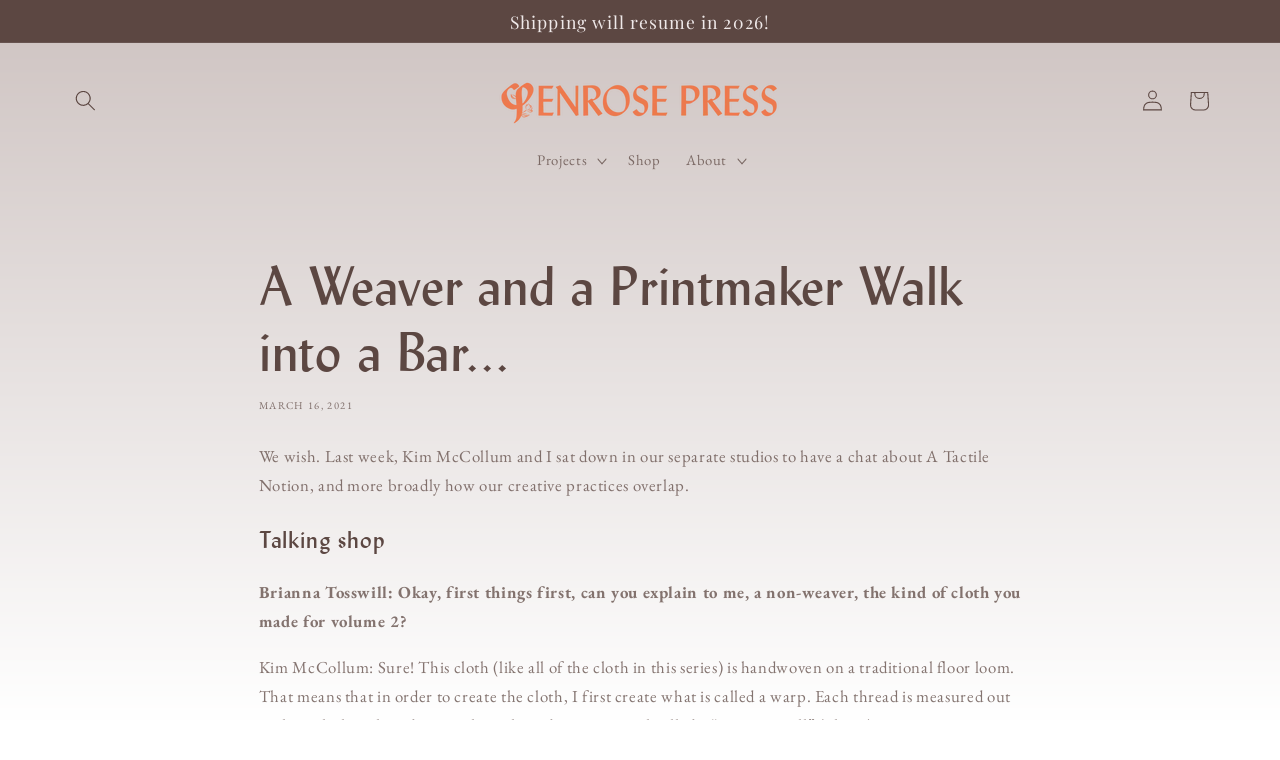

--- FILE ---
content_type: application/javascript
request_url: https://promote-me-api-cdn.makeprosimp.com/v1/published/83/ebf19d9876ab22897014268933807645/64/app.js?v=1&shop=penrose-press.myshopify.com
body_size: 5964
content:
void 0!==window.PROMOTE_ME?window.PROMOTE_ME.isAlreadyLoaded=!0:window.PROMOTE_ME={},function(){window.PROMOTE_ME.COMMON={},window.PROMOTE_ME.COMMON.SELECTORS={};var e=void 0;window.PROMOTE_ME.COMMON.loader=function(t){e=t,console.log("Common Loaded."),window.PROMOTE_ME.COMMON.SHOP_DETAILS={"sid":"83","skey":"ebf19d9876ab22897014268933807645","sname":"penrose-press.myshopify.com"};var r="/v1/",n="/makeprosimp-2.ngrok.io"+r,a="//promote-me-demo-api.makeprosimp.com"+r,o="//promote-me-api-cdn.makeprosimp.com"+r;function i(e){void 0!==window.PROMOTE_ME.ADVANCED_SHIPPING_BAR&&window.PROMOTE_ME.ADVANCED_SHIPPING_BAR.loader(t,!0),void 0!==window.PROMOTE_ME.SKIP_CART&&void 0!==window.PROMOTE_ME.SKIP_CART.redirectToCheckout&&e.url.indexOf("/cart/add")>-1&&window.PROMOTE_ME.SKIP_CART.redirectToCheckout()}window.PROMOTE_ME.COMMON.PM_CDN_URL=function(){var t=function t(){var r="";try{r=e('script[src*="'+o+'"]').attr("src")||e('script[src*="'+a+'"]').attr("src")||e('script[src*="'+n+'"]').attr("src")}catch(i){}return r}();return""!=t&&(t=t.split(r)[0]),t},window.PROMOTE_ME.COMMON.NOT_VALID_QUICK_BUY=["form[action^='/cart/add']","form[action*='/cart/add']","form[action^='/cart']","form[action='/checkout']","form[action='/a/dropicheckout']","#cart-dropdown","form[action='/search']","form[action='/search']+.search__results","form[action='/search']+.sidebar__search-container","form[action='/search']+.header-search__results-wrapper","#PredictiveResults",".header-cart",".mobile-nav__search-results",".Search__Results","form[action='/search']+.predictive-search-results","form[action='/search']+.search-bar__results","#revy-bundles-wrapper","[data-section-type='featured-product']"],window.PROMOTE_ME.COMMON.QUICK_DEEP_SELECTOR_LEVEL=4,window.PROMOTE_ME.COMMON.ANCHOR_CHILD_SEARCH_LEVEL_FOR_QUICK_BUY=10,window.PROMOTE_ME.COMMON.loadCurrencyCSSFile=function(){var e;e=document.createElement("link"),e.type="text/css",e.rel="stylesheet",e.media="all",e.href="https://promote-me-api-cdn.makeprosimp.com/v1/dist/css/pm-flags.css",document.getElementsByTagName("head")[0].appendChild(e)},window.PROMOTE_ME.COMMON.euCountryISO=["AT","BE","BG","HR","CY","CZ","DK","EE","FI","FR","DE","GR","HU","IE","IT","LV","LT","LU","MT","NL","PL","PT","RO","SK","SI","ES","SE","GB"],window.PROMOTE_ME.COMMON.isNullOrBlank=function(e){return null==e||""===e},window.PROMOTE_ME.COMMON.isMobile=function(){return 768>e(window).width()},window.PROMOTE_ME.COMMON.getCartItems=function(){var t=new e.Deferred;return e.ajax({url:"/cart.js",type:"GET",dataType:"json",success:function(e){t.resolve(e)}}),t.promise()},window.PROMOTE_ME.COMMON.getProduct=function(t){var r=new e.Deferred;try{t=t.replace("#judgeme_product_reviews","")}catch(n){}return e.ajax({url:"/products/"+t+".js",type:"GET",dataType:"json",success:function(e){r.resolve(e)}}),r.promise()},window.PROMOTE_ME.COMMON.addToCart=function(t){var r=new e.Deferred;return e.ajax({url:"/cart/add.js",type:"POST",dataType:"json",data:{id:t.variantId,quantity:t.quantity,properties:t.properties},complete:function(e){r.resolve(e)}}),r.promise()},e(document).ajaxSuccess(function(e,t,r){((r.url.indexOf("/cart/add")>-1||r.url.indexOf("/cart/change")>-1)&&"post"==r.type.toLowerCase()||r.url.indexOf("/cart/update.js")>-1||r.url.indexOf("/cart/clear.js")>-1)&&i(r)});var c="span[data-cart-count]:first,span.header__cart-count:first,div.quick-cart__indicator.js-cart-count:first,span.cartCountSelector:first,span#CartCount:first,span.Header__CartCount,span.cart-menu span.count-holder span.count:first,span.header-cart-count:first,span.cart-item-count-header--quantity:first,span.quick-cart__indicator-inner:first,span[data-js-cart-count]:first,span[data-header-cart-count]:first,span.cart-count:first,.sidebar__cart-handle span.count:first,span.js-cart-count:first,span.cart-link__count:first",s="";try{e(c).index()>-1&&(s=parseInt(e(c).text().replace(/\D/g,"")),function t(){if("MutationObserver"in window||"WebKitMutationObserver"in window||"MozMutationObserver"in window){var r=e(c),n=new MutationObserver(function(t){try{var r=parseInt(e(c).text().replace(/\D/g,""));s<r||isNaN(s)&&r>0?i({url:"/cart/add"}):i({url:"NA"})}catch(n){console.log(n)}}),a={childList:!0};r.each(function(){n.observe(this,a)})}}())}catch(O){console.log(O)}var M=setInterval(function(){try{var t=0;void 0!==window.PROMOTE_ME.COOKIE_BAR&&e("#"+PROMOTE_ME.COMMON.SELECTORS.pm_cookie_bar).is(":visible")&&(e("#"+PROMOTE_ME.COMMON.SELECTORS.pm_cookie_bar).css("bottom",t),t+=e("#"+PROMOTE_ME.COMMON.SELECTORS.pm_cookie_bar).outerHeight()),void 0!==window.PROMOTE_ME.WHEEL_OF_FORTUNE&&e("#"+PROMOTE_ME.COMMON.SELECTORS.wheelOfFortuneDiscountBarID).is(":visible")&&(e("#"+PROMOTE_ME.COMMON.SELECTORS.wheelOfFortuneDiscountBarID).css("bottom",t),t+=e("#"+PROMOTE_ME.COMMON.SELECTORS.wheelOfFortuneDiscountBarID).outerHeight()),void 0!==window.PROMOTE_ME.ADVANCED_SHIPPING_BAR&&e("#"+PROMOTE_ME.COMMON.SELECTORS.shippingBarID).is(":visible")&&e("#"+PROMOTE_ME.COMMON.SELECTORS.shippingBarID).hasClass("pm-bottom-fixed")&&(e("#"+PROMOTE_ME.COMMON.SELECTORS.shippingBarID).css("bottom",t),t+=e("#"+PROMOTE_ME.COMMON.SELECTORS.shippingBarID).outerHeight()),void 0!==window.PROMOTE_ME.BACK_TO_TOP_BUTTON&&e("#"+PROMOTE_ME.COMMON.SELECTORS.backToTopButtonID).is(":visible")&&t>0&&(e("#"+PROMOTE_ME.COMMON.SELECTORS.backToTopButtonID).css("bottom",t),t+=e("#"+PROMOTE_ME.COMMON.SELECTORS.backToTopButtonID).outerHeight())}catch(r){clearInterval(M)}},2e3);window.PROMOTE_ME.COMMON.pm_visitor_info="pm_visitor_info",window.PROMOTE_ME.COMMON.getCountryDetails=function(t){var r=new e.Deferred,n=window.PROMOTE_ME.COMMON.pm_visitor_info,a=window.PROMOTE_ME.COMMON.getLS(n);if(window.PROMOTE_ME.COMMON.isNullOrBlank(a))e.ajax({url:"https://ipinfo.io",type:"GET",dataType:"json",success:function(e){e.country_code=e.country;try{var t=new Intl.DisplayNames(["en"],{type:"region"});e.country_name=t.of(e.country)}catch(a){e.country_name=e.country}window.PROMOTE_ME.COMMON.setLS(n,JSON.stringify(e)),r.resolve(e.country_code)},error:function(){e.ajax({url:"https://api.ipgeolocationapi.com/geolocate/##IPADDRESS##".replace("##IPADDRESS##",t),type:"GET",dataType:"json",success:function(e){window.PROMOTE_ME.COMMON.setLS(n,JSON.stringify(e)),r.resolve(result.alpha2)},error:function(){console.log("Promote Me: Country information is not available for visitor.")}})}});else{var o=!1;void 0!==(a=JSON.parse(a)).country_code?(a=a.country_code,o=!0):void 0!==a.alpha2&&(a=a.alpha2,o=!0),o&&r.resolve(a)}return r.promise()};var E={INSERT_IN:1,INSERT_BEFORE:2,INSERT_AFTER:3};window.PROMOTE_ME.COMMON.insertPMTemplate=function(t,r,n){if(void 0!==t.insert_type&&void 0!==t.css_selector&&!window.PROMOTE_ME.COMMON.isNullOrBlank(t.insert_type)&&!window.PROMOTE_ME.COMMON.isNullOrBlank(t.css_selector))try{if(e(t.css_selector).index()>-1){switch(parseInt(t.insert_type)){case E.INSERT_IN:-1==e(t.css_selector).find(n).index()&&e(t.css_selector).append(r);break;case E.INSERT_BEFORE:-1==e(t.css_selector).parent().find(n).index()&&e(r).insertBefore(t.css_selector);break;case E.INSERT_AFTER:-1==e(t.css_selector).parent().find(n).index()&&e(r).insertAfter(t.css_selector)}return!0}}catch(a){}return!1},window.PROMOTE_ME.COMMON.insertCSS=function(e){if(void 0!==e.css_style&&!window.PROMOTE_ME.COMMON.isNullOrBlank(e.css_style))try{var t=document.createElement("style");t.type="text/css",t.styleSheet?t.styleSheet.cssText=e.css_style:t.appendChild(document.createTextNode(e.css_style)),document.getElementsByTagName("head")[0].appendChild(t)}catch(r){}};var u=function(e){if(void 0!==e.js_script&&!window.PROMOTE_ME.COMMON.isNullOrBlank(e.js_script))try{var t=document.createElement("script");t.text=e.js_script,document.getElementsByTagName("head")[0].appendChild(t)}catch(r){}};function l(e,t,r,n){var t=isNaN(t=Math.abs(t))?2:t,r=void 0==r?".":r,n=void 0==n?",":n,a=e<0?"-":"",o=String(parseInt(e=Math.abs(Number(e)||0).toFixed(t))),i=(i=o.length)>3?i%3:0;return a+(i?o.substr(0,i)+n:"")+o.substr(i).replace(/(\d{3})(?=\d)/g,"$1"+n)+(t?r+Math.abs(e-o).toFixed(t).slice(2):"")}window.PROMOTE_ME.COMMON.loadScripts=function(e){window.PROMOTE_ME.COMMON.insertCSS(e),u(e)},window.PROMOTE_ME.COMMON.getParameterByName=function(e,t){t||(t=window.location.href);var r=RegExp("[?&]"+(e=e.replace(/[\[\]]/g,"\\$&"))+"(=([^&#]*)|&|#|$)").exec(t);return r?r[2]?decodeURIComponent(r[2].replace(/\+/g," ")):"":null},window.PROMOTE_ME.COMMON.setCookie=function(e,t,r){var n=new Date;n.setTime(n.getTime()+864e5*r);var a="expires="+n.toUTCString();document.cookie=e+"="+t+";"+a+";path=/"},window.PROMOTE_ME.COMMON.getCookie=function(e){for(var t=e+"=",r=document.cookie.split(";"),n=0;n<r.length;n++){for(var a=r[n];" "==a.charAt(0);)a=a.substring(1);if(0==a.indexOf(t))return a.substring(t.length,a.length)}return""},window.PROMOTE_ME.COMMON.removeCookie=function(e){document.cookie=e+"=; path=/; expires=Thu, 01 Jan 1970 00:00:01 GMT;"},window.PROMOTE_ME.COMMON.setLS=function(e,t){"undefined"!=typeof Storage?localStorage.setItem(e,t):window.PROMOTE_ME.COMMON.setCookie(e,t,1)},window.PROMOTE_ME.COMMON.getLS=function(e){return"undefined"!=typeof Storage?localStorage.getItem(e):window.PROMOTE_ME.COMMON.getCookie(e)},window.PROMOTE_ME.COMMON.removeLS=function(e){"undefined"!=typeof Storage?localStorage.removeItem(e):window.PROMOTE_ME.COMMON.removeCookie(e)},window.PROMOTE_ME.COMMON.redirectToCheckout=function(e){"undefined"==(e=encodeURIComponent(e))&&(e=!1),"undefined"!=typeof CHKX&&null!=CHKX.variables&&CHKX.variables.shopActive?(CHKX.cartApi.syncCart(function(){var t=CHKX.common.checkoutUrl();t=t.indexOf("?")>-1?t+(e?"&discount="+e:""):t+(e?"?discount="+e:""),window.location.href=t}),setTimeout(function(){var t=CHKX.common.checkoutUrl();t=t.indexOf("?")>-1?t+(e?"&discount="+e:""):t+(e?"?discount="+e:""),window.location.href=t},500)):window.location.href="/checkout"+(e?"?discount="+e:"")},window.PROMOTE_ME.CURRENCY={},window.PROMOTE_ME.CURRENCY.isDefaultCurrency=function(e){return e==Shopify.currency.active},window.PROMOTE_ME.CURRENCY.getCurrencyCode=function(e){return e!=Shopify.currency.active?Shopify.currency.active:e},window.PROMOTE_ME.CURRENCY.getConvertedPrice=function(e,t){return window.PROMOTE_ME.CURRENCY.isDefaultCurrency(e)?parseFloat(t):parseFloat(t)*parseFloat(Shopify.currency.rate)},window.PROMOTE_ME.CURRENCY.getMoneyFromFormat=function(e,t){return function e(t,r){if(null==r){try{r=theme.strings.moneyFormat}catch(n){console.log(n)}if(null==r)try{r=theme.moneyFormat}catch(a){console.log(a)}}var o=t,i=/\{\{\s*(\w+)\s*\}\}/;switch(r.match(i)[1]){case"amount":o=l(t);break;case"amount_no_decimals":o=l(t,0);break;case"amount_with_comma_separator":o=l(t,2,",",".");break;case"amount_no_decimals_with_comma_separator":o=l(t,0,",",".")}return r.replace(i,o)}(e,t)};var d=function(t,r,n){var a="webkitAnimationEnd mozAnimationEnd MSAnimationEnd oanimationend animationend";n||e(this).show(),e(this).off(a),e(this).addClass("animated "+t).one(a,function(){e(this).removeClass("animated "+t),r&&r()})},C=function(t){var r=[];if(e.each(this,function(e,t){for(var n=t.className.split(/\s+/),a=0;a<n.length;a++)if(""!=n[a]){var o=n[a];-1===r.indexOf(o)&&r.push(o)}}),"function"==typeof t)for(var n in r)t(r[n]);return r};e.fn.extend({animateObj:d,pmClasses:C}),jQuery&&jQuery.fn.extend({animateObj:d,pmClasses:C})},window.PROMOTE_ME.COMMON.loadCSSFile=function(e){var t=document.createElement("link");t.type="text/css",t.rel="stylesheet",t.media="all",t.href="https://promote-me-api-cdn.makeprosimp.com/v1/dist/css/app.css?v=3",document.getElementsByTagName("head")[0].appendChild(t),t.onload=function(){e()}}}();!function(){var o=void 0;function n(){setTimeout(function(){var n={sid:window.PROMOTE_ME.COMMON.SHOP_DETAILS.sid,sname:window.PROMOTE_ME.COMMON.SHOP_DETAILS.sname,skey:window.PROMOTE_ME.COMMON.SHOP_DETAILS.skey};o.post(window.PROMOTE_ME.COMMON.PM_CDN_URL()+"/v1/ubc/save",n,function(o){})},2e3)}window.PROMOTE_ME.UBC={},window.PROMOTE_ME.UBC.loader=function(i){o=i;try{"function"==typeof Shopify.AdminBarInjector||o("#admin-bar-iframe:visible").index()>-1||window.location.href.indexOf("pm_preview=1")>-1?console.log("%cPromote Me App: Hey Store Admin! We are not counting impressions for your visits.","color: red;font-weight: bold;"):n()}catch(o){console.log(o),n()}}}();!function(){var o=void 0,n=void 0,t=PROMOTE_ME.COMMON.SELECTORS.backToTopButtonID="pm-back-to-top-btn";try{o={"status":1,"custom_color":"#EE794E","bttim_class_name":"pm-btt-9","css_style":null,"js_script":null}}catch(o){console.log(o)}null!=o&&-1==o.toString().indexOf("##BACK_TO_TOP_BUTTON_SETTINGS##")&&(window.PROMOTE_ME.BACK_TO_TOP_BUTTON={},window.PROMOTE_ME.BACK_TO_TOP_BUTTON.loader=function(c){n=c,o.status&&(console.log("Back To Top Button is Enabled"),-1===window.location.href.indexOf("/checkout")&&-1===window.location.href.indexOf("/thankyou")&&-1===window.location.href.indexOf("/orders/")&&(!function(o){var c="";""!=o.custom_color&&(c="#"+t+"{",c+="color:"+o.custom_color,c+="}");c="<style>{{{STYLE}}}</style>".replace("{{{STYLE}}}",c),n("body").append(c)}(o),n("body").append("<div id='"+t+"' class='pm-fonts'></div>"),n("#"+t).addClass(o.bttim_class_name),n(window).scroll(function(){n(this).scrollTop()>500?n("#"+t).fadeIn():n("#"+t).fadeOut()}),n("body").off("click","#"+t),n("body").on("click","#"+t,function(o){return o.preventDefault(),n("html, body").animate({scrollTop:0},500),!1}),window.PROMOTE_ME.COMMON.loadScripts(o)))})}();!function(){var o=void 0,n=void 0;try{o={"status":1}}catch(o){console.log(o)}null!=o&&-1==o.toString().indexOf("##EXTERNAL_LINKS_SETTINGS##")&&(window.PROMOTE_ME.EXTERNAL_LINKS={},window.PROMOTE_ME.EXTERNAL_LINKS.loader=function(t){n=t,o.status&&(console.log("External Links is Enabled"),-1===window.location.href.indexOf("/checkout")&&-1===window.location.href.indexOf("/thankyou")&&-1===window.location.href.indexOf("/orders/")&&n('a[href^="http"]').not('a[href^="'+n(location).attr("hostname")+'"]').attr("target","_blank"))})}();!function(){var e=void 0,t=void 0,o='input[name="q"]',n="pm-search-autocomplete";try{e={"status":1}}catch(e){console.log(e)}null!=e&&-1==e.toString().indexOf("##SEARCH_AUTOCOMPLETE_SETTINGS##")&&(window.PROMOTE_ME.SEARCH_AUTOCOMPLETE={},window.PROMOTE_ME.SEARCH_AUTOCOMPLETE.loader=function(a){t=a,e.status&&(console.log("Search Autocomplete is Enabled"),-1===window.location.href.indexOf("/checkout")&&-1===window.location.href.indexOf("/thankyou")&&-1===window.location.href.indexOf("/orders/")&&(!function(){t("main").css("overflow","unset"),t(".section--search").css("overflow","unset"),t(".page-wrap").css("overflow","unset"),t(".site-header__search-container").length&&t(".site-header__search-container").css("overflow","unset");var e;e=t(o),t("<ul class='"+n+"'></ul>").css({position:"absolute"}).appendTo(t("body")).hide(),function(e,o){e.attr("autocomplete","off").bind("keyup change",function(){var e=this,n=t(this).val(),a="/search?type=product&q="+n,s=t(".pm-search-autocomplete");n.length>2&&n!==t(this).attr("data-old-search")&&(o&&clearTimeout(o),t(this).attr("data-old-search",n),o=setTimeout(function(){t.ajax({url:"/search/suggest.json",dataType:"json",data:{q:n,resources:{type:"product"}},success:function(o){s.empty();var n=o.resources.results.products;0===n.length?s.hide():function(e,o,n,a){if(t.each(e,function(e,t){var n="<li><a href='##PM_LINK##'><span class='pm-thumb'><img src='##PM_THUMB##' /></span><span class='pm-title'>##PM_TITLE##</span></a></li>";n=n.replace("##PM_LINK##","//"+window.location.hostname+"/products/"+t.handle).replace("##PM_THUMB##",null!==t.image?t.image.replace(".jpg","_32x.jpg").replace(".png","_32x.png").replace(".gif","_32x.gif"):"").replace("##PM_TITLE##",t.title),o.append(n)}),e.length>=10){var s="<li><a href='##PM_LINK##'><span class='pm-title'>See all results</span></a></li>";s=s.replace("##PM_LINK##",n),o.append(s)}var c=(l=t(a)[0],i=l.getBoundingClientRect(),r=document.body,p=document.documentElement,d=window.pageYOffset||p.scrollTop||r.scrollTop,u=window.pageXOffset||p.scrollLeft||r.scrollLeft,f=p.clientTop||r.clientTop||0,h=p.clientLeft||r.clientLeft||0,T=i.top+d-f,g=i.left+u-h,{top:Math.round(T),left:Math.round(g)});var l,i,r,p,d,u,f,h,T,g;o.css({top:c.top+(m=t(a),_=m.innerHeight(),_),left:c.left+parseInt(t(a).css("padding-left"))}).show();var m,_}(n,s,a,e)}})},500))})}(e,void 0)}(),t("body").bind("click",function(){t(".pm-search-autocomplete").hide()})))})}();!function(){function E(E){console.log("Loader Loaded."),void 0!==window.PROMOTE_ME.COMMON&&(window.PROMOTE_ME.COMMON.loader(E),window.PROMOTE_ME.COMMON.loadCSSFile(function(){!function(E){void 0!==window.PROMOTE_ME.UBC&&window.PROMOTE_ME.UBC.loader(E),void 0!==window.PROMOTE_ME.AGREE_TO_TERMS&&window.PROMOTE_ME.AGREE_TO_TERMS.loader(E),void 0!==window.PROMOTE_ME.BACK_TO_TOP_BUTTON&&window.PROMOTE_ME.BACK_TO_TOP_BUTTON.loader(E),void 0!==window.PROMOTE_ME.COOKIE_BAR&&window.PROMOTE_ME.COOKIE_BAR.loader(E),void 0!==window.PROMOTE_ME.COPY_PROTECTION&&window.PROMOTE_ME.COPY_PROTECTION.loader(E),void 0!==window.PROMOTE_ME.EXTERNAL_LINKS&&window.PROMOTE_ME.EXTERNAL_LINKS.loader(E),void 0!==window.PROMOTE_ME.HIDE_BEST_SELLING&&window.PROMOTE_ME.HIDE_BEST_SELLING.loader(E),void 0!==window.PROMOTE_ME.REMOVE_SHOPIFY_BRANDING&&window.PROMOTE_ME.REMOVE_SHOPIFY_BRANDING.loader(E),void 0!==window.PROMOTE_ME.SKIP_CART&&window.PROMOTE_ME.SKIP_CART.loader(E),void 0!==window.PROMOTE_ME.SEARCH_AUTOCOMPLETE&&window.PROMOTE_ME.SEARCH_AUTOCOMPLETE.loader(E),void 0!==window.PROMOTE_ME.CART_FAVICON&&window.PROMOTE_ME.CART_FAVICON.loader(E),void 0!==window.PROMOTE_ME.INSTANT_PAGE_LOADER&&window.PROMOTE_ME.INSTANT_PAGE_LOADER.loader(E),void 0!==window.PROMOTE_ME.INACTIVE_TAB&&window.PROMOTE_ME.INACTIVE_TAB.loader(E),void 0!==window.PROMOTE_ME.ANIMATED_CHECKOUT_BUTTON&&window.PROMOTE_ME.ANIMATED_CHECKOUT_BUTTON.loader(E),void 0!==window.PROMOTE_ME.ANIMATED_ADDTOCART_BUTTON&&window.PROMOTE_ME.ANIMATED_ADDTOCART_BUTTON.loader(E),void 0!==window.PROMOTE_ME.CART_RESERVED&&window.PROMOTE_ME.CART_RESERVED.loader(E),void 0!==window.PROMOTE_ME.GEOLOCATION_REDIRECT&&window.PROMOTE_ME.GEOLOCATION_REDIRECT.loader(E),void 0!==window.PROMOTE_ME.CURRENCY_CONVERTER&&window.PROMOTE_ME.CURRENCY_CONVERTER.loader(E),void 0!==window.PROMOTE_ME.WHEEL_OF_FORTUNE&&window.PROMOTE_ME.WHEEL_OF_FORTUNE.loader(E),void 0!==window.PROMOTE_ME.QUICK_ADD_TO_CART_BUTTONS&&window.PROMOTE_ME.QUICK_ADD_TO_CART_BUTTONS.loader(E),void 0!==window.PROMOTE_ME.ADVANCED_SHIPPING_BAR&&window.PROMOTE_ME.ADVANCED_SHIPPING_BAR.loader(E),console.info("%c ---------------------------------------------------------","color: #5c6ac4;"),console.info("%c -------- App loaded: Promote Me | Many apps in one --------","color: #5c6ac4;"),console.info("%c https://apps.shopify.com/mps-promote-me","color: #5c6ac4;"),console.info("%c ---------------------------------------------------------","color: #5c6ac4;")}(E)}))}window.PROMOTE_ME.LOADER=function(){if(void 0!==window.PROMOTE_ME.isAlreadyLoaded)return!1;var O,o,d,T=!1,_=null;"undefined"!=typeof jQuery&&((_="undefined"!=typeof $?$.fn.jquery.split("."):jQuery.fn.jquery.split("."))[0]>1||1==_[0]&&_[1]>6)&&(T=!0),"undefined"!=typeof jQuery&&T&&void 0!==jQuery.post?E(jQuery):(O="//ajax.googleapis.com/ajax/libs/jquery/1.12.3/jquery.min.js",o=function(){var O=jQuery;O.noConflict(!0),E(O)},(d=document.createElement("script")).id="pm_jquery_script",d.type="text/javascript",d.readyState?d.onreadystatechange=function(){"loaded"!=d.readyState&&"complete"!=d.readyState||(d.onreadystatechange=null,o())}:d.onload=function(){o()},d.src=O,document.getElementsByTagName("head")[0].appendChild(d))}}(),window.PROMOTE_ME.LOADER();